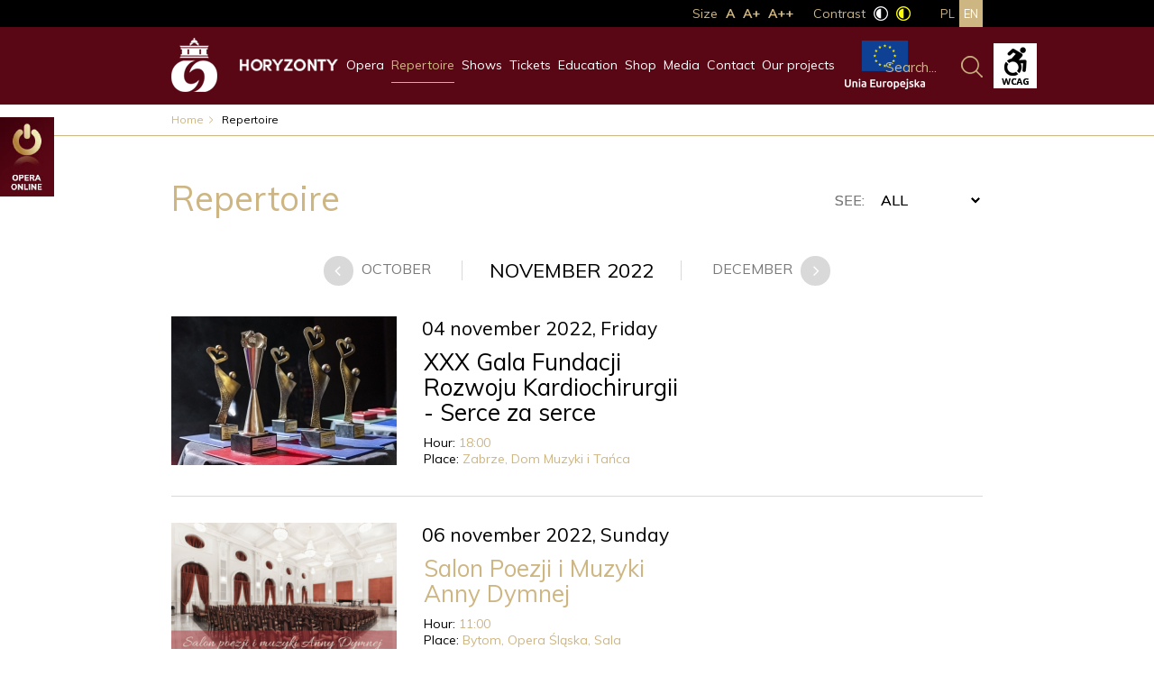

--- FILE ---
content_type: text/html; charset=UTF-8
request_url: https://opera-slaska.pl/en/repertuar/category/0/Wszystkie/month/2022-11
body_size: 5059
content:
<!DOCTYPE html>
<html lang="en">
<head>
<meta http-equiv="Content-Type" content="text/html; charset=UTF-8" />
<meta http-equiv="X-UA-Compatible" content="IE=edge" />
<meta name="Author" content="arf design" />
<meta name="Robots" content="index,follow" />
<meta name="description" content="" />
<meta name="viewport" content="width=device-width, initial-scale=1.0">
<title>Repertoire - Opera Śląska</title>
<link rel="shortcut icon" type="image/x-icon" href="/favicon.ico" />
<link rel="stylesheet" type="text/css" href="/css/style.css" />
<link rel="stylesheet" href="https://fonts.googleapis.com/css?family=Muli:400,600,700" />
<link rel="stylesheet" type="text/css" href="https://maxcdn.bootstrapcdn.com/font-awesome/4.5.0/css/font-awesome.min.css" />
<!--[If lt IE 9]>
<script type="text/javascript">
document.createElement("nav");
document.createElement("header");
document.createElement("footer");
document.createElement("div");
document.createElement("aside");
document.createElement("article");
</script>
<![endif]-->
<link rel="stylesheet" href="/js/lightbox/css/lightbox.css" />
<script src="/js/jquery/jquery-1.10.2.min.js"></script>
<script async src="/js/jquery/parallax/js/jquery.easing.1.3.js"></script>
<script async src="/js/jquery/jquery.scrollTo.js"></script>
<script async src="/js/jquery/jquery.cookie.js"></script>
<script src="/js/frontend/index.js"></script>
<script src="/js/frontend/FadeInOnFocus.js"></script>
<script src="/js/frontend/wcag.js"></script>
<script>
//<![CDATA[
  (function(i,s,o,g,r,a,m){i['GoogleAnalyticsObject']=r;i[r]=i[r]||function(){
  (i[r].q=i[r].q||[]).push(arguments)},i[r].l=1*new Date();a=s.createElement(o),
  m=s.getElementsByTagName(o)[0];a.async=1;a.src=g;m.parentNode.insertBefore(a,m)
  })(window,document,'script','https://www.google-analytics.com/analytics.js','ga');

  ga('create', 'UA-102821745-1', 'auto');
  ga('send', 'pageview');

var WCAGContrast = false
//]]>
</script>
<!-- Facebook Pixel Code -->
<script>
!function(f,b,e,v,n,t,s)
{if(f.fbq)return;n=f.fbq=function(){n.callMethod?
n.callMethod.apply(n,arguments):n.queue.push(arguments)};
if(!f._fbq)f._fbq=n;n.push=n;n.loaded=!0;n.version='2.0';
n.queue=[];t=b.createElement(e);t.async=!0;
t.src=v;s=b.getElementsByTagName(e)[0];
s.parentNode.insertBefore(t,s)}(window,document,'script',
'https://connect.facebook.net/en_US/fbevents.js');
fbq('init', '240663750923227'); 
fbq('track', 'PageView');
</script>
<noscript>
<img height="1" width="1"
src="https://www.facebook.com/tr?id=240663750923227&ev=PageView
&noscript=1"/>
</noscript>
<!-- End Facebook Pixel Code -->
<!-- GetResponse Analytics -->
<script type="text/javascript">
(function(m, o, n, t, e, r, _){
m['__GetResponseAnalyticsObject'] = e;m[e] = m[e] || function() {(m[e].q = m[e].q || []).push(arguments)};
r = o.createElement(n);_ = o.getElementsByTagName(n)[0];r.async = 1;r.src = t;r.setAttribute('crossorigin', 'use-credentials');_.parentNode .insertBefore(r, _);
})(window, document, 'script', 'https://an.gr-wcon.com/script/a012f44b-ca80-40fe-81a8-6cb8586fed66/ga.js', 'GrTracking');
</script>
<!-- End GetResponse Analytics -->
</head>
<body class="paragraph-height-1 line-height-1 letter-spacing-1 word-spacing-1">
<div class="online"><a href="http://vod.opera-slaska.pl/" target="_blank"><img src="/img/online_button.jpg" alt="Opera Online" /></a></div>
<div class="back">
<header id="header_top">    
    <div class="container" id="wcag">
        <div id="header_logo">
            <a href="/en/">
                <img src="/img/logo_opera_slaska.png" alt="Opera Śląska" />
            </a>
        </div>
        <a class="ue" href="/en/projekty"><img src="/img/logo_ue.png" alt="Unia Europejska" /></a>
        <a class="ue_min" href="/en/projekty"><img src="/img/logo_ue_min.png" alt="Unia Europejska" /></a>
        <nav id="nav_main">
            <a class="moniuszko" href="/spektakle/event/145/horyzonty"><img src="/img/horyzonty24_link_128x40px.png" alt="Horyzonty" /></a>
            


    
    <ul>

                    
                                        
        <li>
            <a
                
                
                href="/en/opera"
            >
                Opera
            </a>
        </li>

                    
                                        
        <li>
            <a
                 class="selected"
                
                href="/en/repertuar"
            >
                Repertoire
            </a>
        </li>

                    
                                        
        <li>
            <a
                
                
                href="/en/spektakle"
            >
                Shows
            </a>
        </li>

                    
                                        
        <li>
            <a
                
                
                href="/en/bilety"
            >
                Tickets
            </a>
        </li>

                    
                                        
        <li>
            <a
                
                
                href="/en/edukacja"
            >
                Education
            </a>
        </li>

                    
                                        
        <li>
            <a
                
                
                href="/en/kiosk"
            >
                Shop
            </a>
        </li>

                    
                                        
        <li>
            <a
                
                
                href="/en/media"
            >
                Media
            </a>
        </li>

                    
                                        
        <li>
            <a
                
                
                href="/en/kontakt"
            >
                Contact
            </a>
        </li>

                    
                                        
        <li>
            <a
                
                
                href="/en/projekty"
            >
                Our projects
            </a>
        </li>

    
    </ul>


        </nav>
        <nav id="nav_rwd">
            <script src="/_js/menu/rwd-menu.js"></script>
<div id="rwd-menu-button"><span>MENU</span></div>
<div id="rwd-menu-container">
    
    <ul class="rwd-main">
    <li><a href="/spektakle/event/145/horyzonty">HORYZONTY</a></li>    
                            
                        
        
                
                        
                        
        
                
                        
                            <li>                <a href="/en/historia">Opera</a>
            </li>
                
        
                
                        
                            <li>                <a href="/en/repertuar">Repertuar</a>
            </li>
                
        
                
                        
                            <li>                <a href="/en/spektakle">Spektakle</a>
            </li>
                
        
                
                        
                            <li>                <a href="/en/rezerwacje-i-sprzedaz">Bilety</a>
            </li>
                
        
                
                        
                            <li>                <a href="/en/edukacja">Edukacja</a>
            </li>
                
        
                
                        
                            <li>                <a href="/en/produkty">Kiosk</a>
            </li>
                
        
                
                        
                            <li>                <a href="/en/media-o-nas">Media</a>
            </li>
                
        
                
                        
                            <li>                <a href="/en/dane-kontaktowe">Kontakt</a>
            </li>
                
        
                
                        
                        
        
                
                        
                            <li>                <a href="/en/magiczny-swiat-opery-slaskiej---cykl-koncertow">Projekty</a>
            </li>
                
        
                
                        
                        
        
                
                        
                        
        
                
                        
                        
        
                
                        
                        
        
                
                        
                        
        
                
                        
                        
        
                
                        
                        
        
                
                        
                        
        
                
            
    </ul>
ÿ   
</div>

        </nav>
        <div class="fontsize">
            Size
            <a href="/en/repertuar/category/0/Wszystkie/month/2022-11?fontsize=off"><span>A</span></a>
            <a href="/en/repertuar/category/0/Wszystkie/month/2022-11?fontsize=1"><span>A+</span></a>
            <a href="/en/repertuar/category/0/Wszystkie/month/2022-11?fontsize=2"><span>A++</span></a>
        </div>
        <div class="contrast">
            Contrast
            <a href="/en/repertuar/category/0/Wszystkie/month/2022-11?contrast=off"><img src="/img/contrast_off.png" alt="Contrast off" /></a>
            <a href="/en/repertuar/category/0/Wszystkie/month/2022-11?contrast=on"><img src="/img/contrast_on.png" alt="Contrast on" /></a>
        </div>
        
    <div class="menu_wcag">
        <div class="menu_wcag_btn"></div>
        <ul>
            <li class="menu_wcag_item line-height_item" data-default="">
                <span class="menu_wcag_item_title">wiersze</span>
                <button class="line-height_minus menu_wcag_item_btn" title="zmniejsz odstęp pomiędzy wierszami"></button>
                <span class="counter line-height_counter">1</span>
                <button class="line-height_plus menu_wcag_item_btn" title="zwiększ odstęp pomiędzy wierszami"></button>
            </li>
            <li class="menu_wcag_item paragraph-height_item" data-default="">
                <span class="menu_wcag_item_title">paragrafy</span>
                <button class="paragraph-height_minus menu_wcag_item_btn" title="zmniejsz odstęp pomiędzy paragrafami"></button>
                <span class="counter paragraph-height_counter">1</span>
                <button class="paragraph-height_plus menu_wcag_item_btn" title="zwiększ odstęp pomiędzy paragrafami">
                </button>
            </li>
            <li class="menu_wcag_item letter-spacing_item" data-default="">
                <span class="menu_wcag_item_title">litery</span>
                <button class="letter-spacing_minus menu_wcag_item_btn" title="zmniejsz odstęp pomiędzy literami"></button>
                <span class="counter letter-spacing_counter">1</span>
                <button class="letter-spacing_plus menu_wcag_item_btn" title="zwiększ odstęp pomiędzy literami"></button>
            </li>
            <li class="menu_wcag_item word-spacing_item" data-default="">
                <span class="menu_wcag_item_title">słowa</span>
                <button class="word-spacing_minus menu_wcag_item_btn" title="zmniejsz odstęp pomiędzy słowami"></button>
                <span class="counter word-spacing_counter">1</span>
                <button class="word-spacing_plus menu_wcag_item_btn" title="zwiększ odstęp pomiędzy słowami"></button>
            </li>
        </ul>
    </div>
        <div id="header_lang">
            
    
    <ul>
        
                    
        <li>
            <a href="/pl/repertuar/category/0/Wszystkie/month/2022-11">
                pl
            </a>
        </li>
        
                    
        <li>
            <a class="selected" href="/en/repertuar/category/0/Wszystkie/month/2022-11">
                en
            </a>
        </li>
        
            
    </ul>
    

        </div>
        
<script src="/_js/Search/frontend/search.js"></script>
<div id="search-form">
    <form action="/en/szukaj" method="get">
        <input
            type="text"
            name="search"
            value="Search..."
            data-defaults="Search..."
            size="32"
            maxlength="255"
        /> <input type="submit" value="" />
    </form>
</div>

        <div class="clr"></div>
    </div>
</header>
    

<div id="breadcrumbs">
    <div class="container">
        

<a href="/en/">Home</a>

    
            
            Repertoire
        
            

    </div>
</div>
<div class="container page">
                    
    
<script src="/_js/Events/Repertoire/frontend/repertoire.js"></script>
<div id="repertoire">
    <h1>Repertoire</h1>
    
<div class="single_text" id="text_28">
    <div></div>
    <div>
                <div class="single_text_desc">
        
        </div>
    </div>
    <div></div>
</div>


    <div class="repertoire_months">
        <a class="previous1" href="/en/repertuar/category/0/All/month/2022-10">
            october
        </a>
        <span>november 2022</span>
        <a class="next1" href="/en/repertuar/category/0/All/month/2022-12">
            december
        </a>
    </div>
    <div class="repertoire_categories">
        <form action="javascript:void(0);" method="get">
            See:
            <select name="category">
                <option
                    value="/en/repertuar/category/0/all/month/2022-11"
                    selected
                >All</option>

                                            
                <option
                    value="/en/repertuar/category/1/ballet/month/2022-11"
                    
                >Ballet</option>

                                            
                <option
                    value="/en/repertuar/category/2/concert/month/2022-11"
                    
                >Concert</option>

                                            
                <option
                    value="/en/repertuar/category/3/operetta/month/2022-11"
                    
                >Operetta</option>

                                            
                <option
                    value="/en/repertuar/category/4/opera/month/2022-11"
                    
                >Opera</option>

                                            
                <option
                    value="/en/repertuar/category/5/musical/month/2022-11"
                    
                >Musical</option>

                                            
                <option
                    value="/en/repertuar/category/6/others/month/2022-11"
                    
                >Others</option>

            
            </select>
        </form>
    </div>
    <div class="clr"></div>
    <div id="repertoire_calendar">

                                            
                
                                        
        <div class="repertoire_item">

                            <figure>
                    <img src="/files/events/frontend/serce-za-serce-2021-fot.-pawel-janic-janicki-015-scaled.jpg" alt="XXX Gala Fundacji Rozwoju Kardiochirurgii - Serce za serce " />
                </figure>
            
            <div class="repertoire_content">

                <div class="nr">04 november 2022, Friday</div>

                                    
                    
                        <div class="repertoire_title">XXX Gala Fundacji Rozwoju Kardiochirurgii - Serce za serce </div>

                    
                


                <div class="repertoire_hour">
                    Hour: <span class="highlight">18:00</span>
                </div>

                                    <div class="repertoire_place">
                        Place: <span class="highlight">Zabrze, Dom Muzyki i Tańca </span>
                    </div>
                
                
                
            </div>

            <div class="repertoire_btn1">

                        
            </div>
            <div class="clr"></div>
        </div>


                                                
                
                                        
        <div class="repertoire_item">

                            <figure>
                    <img src="/files/events/frontend/-----------salon-poezji-i-muzyki-anny-dymnej-1-1.png" alt="Salon poezji" />
                </figure>
            
            <div class="repertoire_content">

                <div class="nr">06 november 2022, Sunday</div>

                                                        
                    <a class="repertoire_title" href="/en/spektakle/event/33/salon-poezji-i-muzyki-anny-dymnej">
                        Salon Poezji i Muzyki Anny Dymnej
                    </a>

                


                <div class="repertoire_hour">
                    Hour: <span class="highlight">11:00</span>
                </div>

                                    <div class="repertoire_place">
                        Place: <span class="highlight">Bytom, Opera Śląska, Sala Koncertowa im. Adama Didura</span>
                    </div>
                
                
                
            </div>

            <div class="repertoire_btn1">

                        
            </div>
            <div class="clr"></div>
        </div>


                                            
                
                                        
        <div class="repertoire_item">

                            <figure>
                    <img src="/files/events/frontend/biel0924.jpg" alt="Sól ziemi czarnej" />
                </figure>
            
            <div class="repertoire_content">

                <div class="nr">06 november 2022, Sunday</div>

                                                        
                    <a class="repertoire_title" href="/en/spektakle/event/118/sol-ziemi-czarnej">
                        Sól ziemi czarnej
                    </a>

                


                <div class="repertoire_hour">
                    Hour: <span class="highlight">18:00</span>
                </div>

                                    <div class="repertoire_place">
                        Place: <span class="highlight">Bytom, Bytomskie Centrum Kultury</span>
                    </div>
                
                                    <div class="repertoire_info">
                        Additional information: <span class="highlight">Spektakl z napisami dla osób głuchych oraz niedosłyszących w celu zwiększenia dostępności oferty Opery Śląskiej w ramach projektu „Kultura bez barier” realizowanego przez Państwowy Fundusz Rehabilitacji Osób Niepełnosprawnych.</span>
                    </div>
                
                
            </div>

            <div class="repertoire_btn1">

                        
            </div>
            <div class="clr"></div>
        </div>


                                                
                
                                        
        <div class="repertoire_item">

                            <figure>
                    <img src="/files/events/frontend/repertuar-www.jpg" alt="Carmina Burana wersja koncertowa" />
                </figure>
            
            <div class="repertoire_content">

                <div class="nr">13 november 2022, Sunday</div>

                                                        
                    <a class="repertoire_title" href="/en/spektakle/event/137/carmina-burana">
                        Carmina Burana
                    </a>

                


                <div class="repertoire_hour">
                    Hour: <span class="highlight">18:00</span>
                </div>

                                    <div class="repertoire_place">
                        Place: <span class="highlight">Bytom, Opera Śląska, Sala Koncertowa im. Adama Didura</span>
                    </div>
                
                
                
            </div>

            <div class="repertoire_btn1">

                        
            </div>
            <div class="clr"></div>
        </div>


                                                
                
                                        
        <div class="repertoire_item">

                            <figure>
                    <img src="/files/events/frontend/-mini.jpg" alt="Dwa Kolory" />
                </figure>
            
            <div class="repertoire_content">

                <div class="nr">19 november 2022, Saturday</div>

                                                        
                    <a class="repertoire_title" href="/en/spektakle/event/138/dwa-kolory">
                        Dwa Kolory
                    </a>

                


                <div class="repertoire_hour">
                    Hour: <span class="highlight">18:00</span>
                </div>

                                    <div class="repertoire_place">
                        Place: <span class="highlight">Bytom, Opera Śląska, Sala Koncertowa im. Adama Didura</span>
                    </div>
                
                
                
            </div>

            <div class="repertoire_btn1">

                        
            </div>
            <div class="clr"></div>
        </div>


                                                
                
                                        
        <div class="repertoire_item">

                            <figure>
                    <img src="/files/events/frontend/dsc-6483d-operaslaska-strasznydwor-fottomaszzakrzewski.jpg" alt="Straszny dwór" />
                </figure>
            
            <div class="repertoire_content">

                <div class="nr">20 november 2022, Sunday</div>

                                                        
                    <a class="repertoire_title" href="/en/spektakle/event/27/straszny-dwor">
                        Straszny dwór
                    </a>

                


                <div class="repertoire_hour">
                    Hour: <span class="highlight">18:00</span>
                </div>

                                    <div class="repertoire_place">
                        Place: <span class="highlight">Chorzów, Chorzowskie Centrum Kultury</span>
                    </div>
                
                                    <div class="repertoire_info">
                        Additional information: <span class="highlight">Spektakl z napisami dla osób głuchych oraz niedosłyszących w celu zwiększenia dostępności oferty Opery Śląskiej w ramach projektu „Kultura bez barier” realizowanego przez Państwowy Fundusz Rehabilitacji Osób Niepełnosprawnych.</span>
                    </div>
                
                
            </div>

            <div class="repertoire_btn1">

                        
            </div>
            <div class="clr"></div>
        </div>


                                                
                
                                        
        <div class="repertoire_item">

                            <figure>
                    <img src="/files/events/frontend/-dsc-6483d-operaslaska-strasznydwor-fottomaszzakrzewski.jpg" alt="Straszny dwór" />
                </figure>
            
            <div class="repertoire_content">

                <div class="nr">22 november 2022, Tuesday</div>

                                                        
                    <a class="repertoire_title" href="/en/spektakle/event/27/straszny-dwor">
                        Straszny dwór
                    </a>

                


                <div class="repertoire_hour">
                    Hour: <span class="highlight">11:00</span>
                </div>

                                    <div class="repertoire_place">
                        Place: <span class="highlight">Chorzów, Chorzowskie Centrum Kultury</span>
                    </div>
                
                                    <div class="repertoire_info">
                        Additional information: <span class="highlight">Spektakl z napisami dla osób głuchych oraz niedosłyszących w celu zwiększenia dostępności oferty Opery Śląskiej w ramach projektu „Kultura bez barier” realizowanego przez Państwowy Fundusz Rehabilitacji Osób Niepełnosprawnych.</span>
                    </div>
                
                
            </div>

            <div class="repertoire_btn1">

                        
            </div>
            <div class="clr"></div>
        </div>


                                                
                
                                        
        <div class="repertoire_item">

                            <figure>
                    <img src="/files/events/frontend/-----baron.jpg" alt="Baron cygański" />
                </figure>
            
            <div class="repertoire_content">

                <div class="nr">25 november 2022, Friday</div>

                                                        
                    <a class="repertoire_title" href="/en/spektakle/event/37/baron-cyganski">
                        Baron cygański
                    </a>

                


                <div class="repertoire_hour">
                    Hour: <span class="highlight">18:00</span>
                </div>

                                    <div class="repertoire_place">
                        Place: <span class="highlight">Cieszyn, Teatr im. A. Mickiewicza</span>
                    </div>
                
                
                
            </div>

            <div class="repertoire_btn1">

                        
            </div>
            <div class="clr"></div>
        </div>


                                                
                
                                        
        <div class="repertoire_item">

                            <figure>
                    <img src="/files/events/frontend/-----------porozmawiajmy.jpg" alt="Porozmawiajmy o operze" />
                </figure>
            
            <div class="repertoire_content">

                <div class="nr">27 november 2022, Sunday</div>

                                                        
                    <a class="repertoire_title" href="/en/spektakle/event/39/opera-blisko-ciebie-porozmawiajmy-o-operze...">
                        Opera blisko Ciebie: Porozmawiajmy o Operze...
                    </a>

                


                <div class="repertoire_hour">
                    Hour: <span class="highlight">16:00</span>
                </div>

                                    <div class="repertoire_place">
                        Place: <span class="highlight">Bytom, Opera Śląska, Sala Koncertowa im. Adama Didura</span>
                    </div>
                
                                    <div class="repertoire_info">
                        Additional information: <span class="highlight">Gość spotkania: Profesor Jan Ballarin</span>
                    </div>
                
                
            </div>

            <div class="repertoire_btn1">

                        
            </div>
            <div class="clr"></div>
        </div>


    
    </div>


    <h1></h1>
    
<div class="single_text" id="text_28">
    <div></div>
    <div>
                <div class="single_text_desc">
        
        </div>
    </div>
    <div></div>
</div>


    <div class="repertoire_months">
        <a class="previous1" href="/en/repertuar/category/0/All/month/2022-10">
            october
        </a>
        <span>november 2022</span>
        <a class="next1" href="/en/repertuar/category/0/All/month/2022-12">
            december
        </a>
    </div>
    <div class="repertoire_categories">
        <form action="javascript:void(0);" method="get">
            See:
            <select name="category">
                <option
                    value="/en/repertuar/category/0/all/month/2022-11"
                    selected
                >All</option>

                                            
                <option
                    value="/en/repertuar/category/1/ballet/month/2022-11"
                    
                >Ballet</option>

                                            
                <option
                    value="/en/repertuar/category/2/concert/month/2022-11"
                    
                >Concert</option>

                                            
                <option
                    value="/en/repertuar/category/3/operetta/month/2022-11"
                    
                >Operetta</option>

                                            
                <option
                    value="/en/repertuar/category/4/opera/month/2022-11"
                    
                >Opera</option>

                                            
                <option
                    value="/en/repertuar/category/5/musical/month/2022-11"
                    
                >Musical</option>

                                            
                <option
                    value="/en/repertuar/category/6/others/month/2022-11"
                    
                >Others</option>

            
            </select>
        </form>
    </div>
    <div class="clr"></div>



</div>

            <div class="clr"></div>
</div>
<div class="clr"></div>
</div>

<div id="static_banner" style="background: url('/files/structure/bg_repertuar.jpg') center center no-repeat;">
    <div class="static_foto">
    </div> 
</div>

<footer>
    <div class="container">
        <div class="footer_logo">
        <a href="/en/">
            <img src="/img/logo_opera_slaska_poziom.png" alt="Opera Śląska" />
        </a>
        </div>
        <div class="footer_box1">
            Opera Śląska<br />
            ul. Moniuszki 21-23<br />
            41-902 Bytom
        </div>
        <div class="footer_box2">
            T: +48 32 396 68 00, +48 32 396 68 56<br />
            T/F: +48 32 281 43 35<br />
            E: kancelaria@opera-slaska.pl
        </div>
        <div class="footer_box3">
            © 2019 Opera Śląska | All rights reserved.<br />
            Copy or duplicate photos from the page
without the author's permission is prohibited.
        </div>
        <div class="clr"></div>
                <aside id="newsletter_module">
            <p class="newsletter_description">Subscribe to the newsletter<br /><span>Stay up to date with the repertoire of the Silesian Opera</span></p>
                        <a class="btn newsletter-btn" href="javascript:void(0);">Sign in</a>
        </aside>
                <div class="footer_links">
            <a href="/en/polityka_cookies"> Cookies policy</a>
            <a href="/en/ochrona_danych_osobowych"> Personal data protection</a>
            <a href="/en/mapa_serwisu"> Site map</a>
            <a href="/en/deklaracja-dostepnosci"> 
Availability</a>
            <a href="/en/kontakt"> Contact</a>
            <br />
            <a class="bip" href="http://bip-slaskie.pl/osbyt/" target="_blank"><img src="/img/bip.png" alt="BIP" /></a>
        </div>
        <div class="clr"></div>
    </div>
</footer>
    

<script>
$(window).load(function() {
    $(window).delay(500).scrollTo($('.focus-scroll'), 1500);
});
</script>
</body>
</html>


--- FILE ---
content_type: application/javascript
request_url: https://opera-slaska.pl/js/frontend/FadeInOnFocus.js
body_size: 525
content:
var FadeInOnFocusEasing = 'easeOutQuad';

$(document).ready(function () {
    if (WCAGContrast) {
        return;
    }

    FadeOnFocusInit();
    
    $(window).scroll(function () {
        FadeOnFocus();
    });
});

function FadeOnFocusInit()
{
    $('.fade-on-focus')
        .each(function () {
            var $this = $(this);
            var offset = $this.offset().top;// + $this.height();

            $this.data('fade-on-focus-offset', offset);
        })
        .each(function () {
            var $this = $(this);
    
            $this.css({ 'opacity': 0 });
            
            if ($this.hasClass('left-to-right')) {
                $this.css({ 'position': 'relative', 'left': '-50px' });
            } else if ($this.hasClass('right-to-left')) {
                $this.css({ 'position': 'relative', 'right': '-50px' });
            } else if ($this.hasClass('fade-up')) {
                $this.css({ 'position': 'relative', 'bottom': '-50px' });
            }
            
        });
    
    FadeOnFocus();
}

function FadeOnFocus()
{
    var $scroll = $(window).height() + $(window).scrollTop();
    
    $('.fade-on-focus').each(function () {
        FadeOnFocusElement($(this), $scroll);
    });
}

function FadeOnFocusElement($this, $scroll)
{
    var $offset = $this.data('fade-on-focus-offset');
    
    //console.log($scroll, $offset);
    
    if ($scroll < $offset) {
        return;
    }
    
    $this.removeClass('fade-on-focus');
    
    if ($this.hasClass('left-to-right')) {
        $this
            .removeClass('left-to-right')
            .delay(500)
            .animate({ 'opacity': 1, 'left': 0 }, 500, FadeInOnFocusEasing)
        ;
        $this
            .removeClass('left-to-right')
            .delay(500)
            .animate({ 'opacity': 1, 'left': 0 }, 500, FadeInOnFocusEasing)
        ;
    } else if ($this.hasClass('right-to-left')) {
        $this
            .removeClass('right-to-left')
            .delay(500)
            .animate({ 'opacity': 1, 'right': 0 }, 500, FadeInOnFocusEasing)
        ;
    } else if ($this.hasClass('fade-up')) {
        $this
            .removeClass('fade-up')
            .delay(400)
            .animate({ 'opacity': 1, 'bottom': 0 }, 1000, FadeInOnFocusEasing)
        ;
    } else {
        $this
            .delay(500)
            .animate({ 'opacity': 1 }, 500, FadeInOnFocusEasing);
    }
}


--- FILE ---
content_type: text/javascript; charset="utf-8"
request_url: https://opera-slaska.pl/_js/Events/Repertoire/frontend/repertoire.js
body_size: 99
content:
$(document).ready(function () {
    $('#repertoire form select[name="category"]').bind('change', function () {
        window.location = $(this).val();
    });
});
